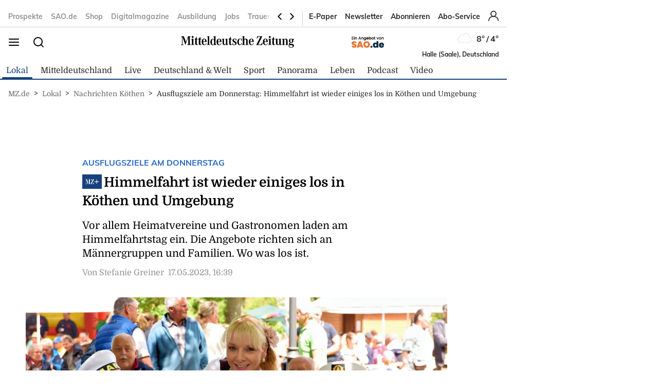

--- FILE ---
content_type: image/svg+xml
request_url: https://www.mz.de/designs/bmg_base_design/1.0.184/e4dbd83539fd75ef6de5.svg
body_size: 119
content:
<svg width="60" height="24" viewBox="0 0 60 24" fill="none" xmlns="http://www.w3.org/2000/svg">
<path d="M23.6807 23.1738L34.4567 1.62709H30.3769C29.0022 1.62709 27.9822 3.74876 25.5875 8.60502L25.1441 8.55787L25.5875 1.01416H39.2017L39.2461 1.43849L27.7605 22.9852H31.8403C34.0576 22.9852 35.6097 20.5335 38.0931 15.583L38.5366 15.6301L38.2261 23.5981H23.725L23.6807 23.1738Z" fill="white"/>
<path d="M20.5322 21.2869V3.2761C20.5322 2.05024 21.0643 1.5316 23.326 1.39016V0.96582H16.2306L12.3282 17.6564H12.1951L7.49447 0.96582H0V1.39016C2.35034 1.5316 3.32595 2.99321 3.32595 4.87916V18.0336C3.32595 21.2397 2.52772 22.7485 0 23.1728V23.55H7.7162V23.1728C4.87806 22.7485 4.03548 21.334 4.03548 18.0336V3.18181H4.21287L10.8648 23.5972H11.53L16.3193 3.18181H16.4524V21.2869C16.4524 22.607 15.7428 23.0785 13.7473 23.1728V23.55H23.326V23.1728C21.1087 23.0314 20.5322 22.4656 20.5322 21.2869Z" fill="white"/>
<path d="M59.9993 10.8201H52.1944V2.52197H49.4006V10.8201H41.5957V13.7433H49.4006V22.0415H52.1944V13.7433H59.9993V10.8201Z" fill="white"/>
</svg>
